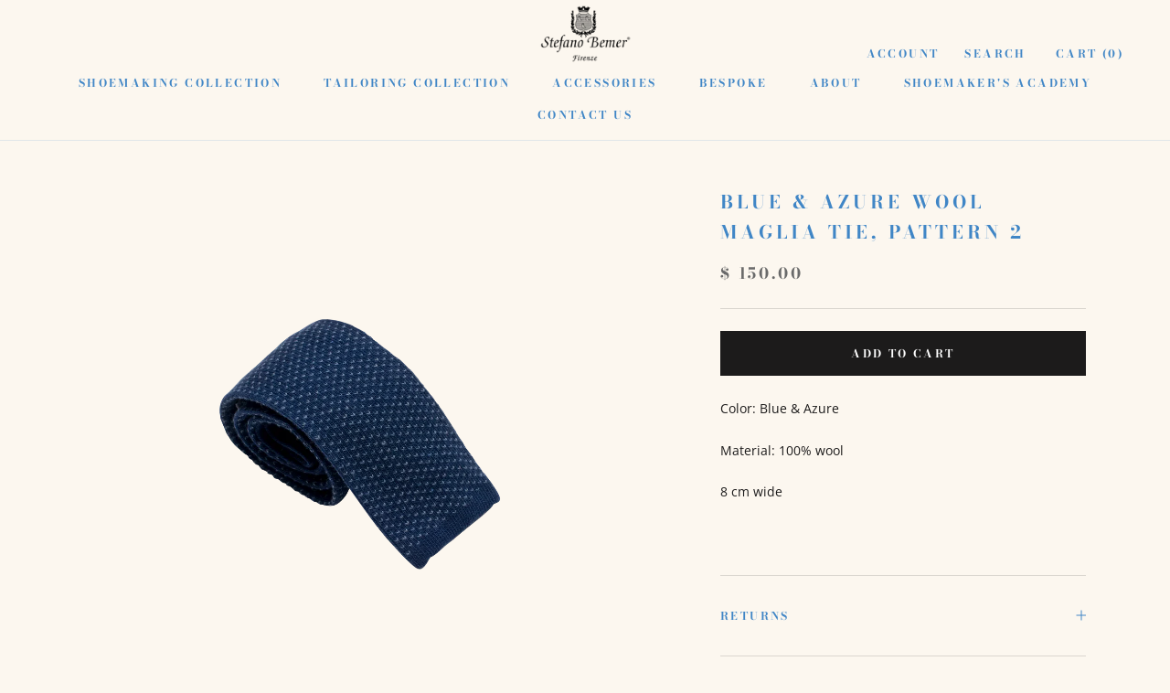

--- FILE ---
content_type: text/css
request_url: https://stefanobemer.com/cdn/shop/t/73/assets/custom.css?v=45525919714246867041689151091
body_size: -204
content:
.breadcrumbs__list{line-height:1.8em!important}.cnt-link-sotto-menu-collections,.cnt-link-sotto-menu-blog{display:flex;justify-content:center;margin-top:15px;margin-bottom:15px}.cnt-link-sotto-menu-collections a:hover,.cnt-link-sotto-menu-blog a:hover{opacity:.6;transition:.3s}.cnt-link-sotto-menu-collections a.active,.cnt-link-sotto-menu-blog a.active{opacity:.6}.cnt-link-sotto-menu-collections .cnt-parent-menu{display:none}.separator-link-sotto-menu-collection{display:inline-block;width:5px;height:5px;background-color:var(--heading-color);vertical-align:middle;margin:0 10px}.Header__LogoImage{max-width:100px!important}.Header .Heading,.Header .Link--secondary,.Header .Link--primary:hover{font-size:12px}@media screen and (min-width: 641px){.Footer{padding:34px 0 42px}.PageHeader{margin:20px 0}.CollectionToolbar__Item{padding:5px 10px!important}.features--heading-normal .u-h6,.features--heading-normal .Rte h6{font-size:12px}}@media screen and (min-width: 1008px){.Product__Wrapper{grid-template-columns:1.5fr 1fr!important}.Product__Wrapper .AspectRatio>img{object-fit:contain!important}.Product__Wrapper .AspectRatio{max-height:80vh}}.is-active>.active-indicator-link-menu{position:absolute;top:7px;left:0;width:6px;height:6px;background-color:var(--heading-color);display:inline-block}.Drawer__Container .ProductItem{margin-bottom:50px}@media screen and (min-width: 1140px){.Header:not(.Header--sidebar) .Header__Wrapper{padding:5px 50px}}@media screen and (min-width: 1920px){.ProductItem__ImageWrapper{min-height:1000px}.Drawer__Content .ProductItem__ImageWrapper,.ProductList--carousel .ProductItem__ImageWrapper{min-height:auto}}@media screen and (min-width: 2500px){.ProductItem__ImageWrapper{min-height:1200px}}
/*# sourceMappingURL=/cdn/shop/t/73/assets/custom.css.map?v=45525919714246867041689151091 */


--- FILE ---
content_type: text/css
request_url: https://stefanobemer.com/cdn/shop/t/73/assets/sidebar-recommendations.css?v=122313682206098857901687965100
body_size: -423
content:
@media screen and (max-width: 640px){#sidebar-recommendations{width:100vw}#sidebar-recommendations.Drawer--fromRight{top:0;right:0;left:0;transform:translate(0);transform:translateY(100vh)}#sidebar-recommendations.Drawer[aria-hidden=false]{transform:translateY(0)}}#sidebar-recommendations .Drawer__Container{overflow-y:auto}
/*# sourceMappingURL=/cdn/shop/t/73/assets/sidebar-recommendations.css.map?v=122313682206098857901687965100 */


--- FILE ---
content_type: text/css
request_url: https://stefanobemer.com/cdn/shop/t/73/assets/product.css?v=182422520470391686651687965100
body_size: -494
content:
.Product{max-width:1560px}@media screen and (min-width: 1008px){.Product__Wrapper{display:grid;grid-template-columns:11fr 1fr;margin:auto;max-width:none;-moz-column-gap:50px;column-gap:50px}.Product__Wrapper .AspectRatio{max-height:80vh}.Product__Wrapper .AspectRatio>img{-o-object-fit:cover;object-fit:cover;cursor:zoom-in}.Product__Wrapper .AspectRatio:before{padding-bottom:100%}}@media screen and (min-width: 1008px){.Product__InfoWrapper{display:block;margin:0;position:relative;padding-right:50px}}@media screen and (min-width: 1008px){.Product__Info{margin:0;position:relative;top:50px}}.Product__GalleryCustom{display:grid;grid-template-columns:repeat(2,1fr);width:100%}.Product__GalleryCustom .Carousel__Custom:first-of-type{grid-column:1/-1}.ProductForm__RecommendedButton{margin-top:12px;margin-bottom:12px}
/*# sourceMappingURL=/cdn/shop/t/73/assets/product.css.map?v=182422520470391686651687965100 */


--- FILE ---
content_type: image/svg+xml
request_url: https://stefanobemer.com/cdn/shop/t/73/assets/cursor-zoom-in.svg?v=181039099159838627681687965111
body_size: -495
content:
<svg width="35" height="35" viewBox="0 0 35 35" xmlns="http://www.w3.org/2000/svg">
  <g fill="none" fill-rule="nonzero">
    <circle fill="#ffffff" cx="17.5" cy="17.5" r="17.5"/>
    <path fill="#4086c6" d="M24 18h-6v6h-1v-6h-6v-1h6v-6h1v6h6"/>
  </g>
</svg>

--- FILE ---
content_type: text/javascript
request_url: https://stefanobemer.com/cdn/shop/t/73/assets/custom.js?v=7506452870332828981713170116
body_size: -442
content:
document.addEventListener("variant:changed",function(event){let variantSelected=event.detail.variant;console.log("variantSelected",variantSelected);var jsonElement=document.querySelector("[data-product-json]"),jsonObject=JSON.parse(jsonElement.textContent),deliveryWeeks=jsonObject[variantSelected.id].delivery_weeks;console.log("deliveryWeeks",deliveryWeeks);var element=document.querySelector(".ProductForm__SelectedValue"),existingText=element.innerHTML,newText=" ("+deliveryWeeks+")";element.innerHTML=existingText+newText});const hubContainer=document.getElementById("Hubspot__Container"),TYPageLink=hubContainer.getAttribute("data-ty-link");if(hubContainer){const resizeHubspotObserver=()=>{let HubspotContainerH=hubContainer.offsetHeight;HubspotContainerH>0&&HubspotContainerH<50&&TYPageLink&&(window.location.href=TYPageLink)};new ResizeObserver(resizeHubspotObserver).observe(hubContainer)}
//# sourceMappingURL=/cdn/shop/t/73/assets/custom.js.map?v=7506452870332828981713170116
